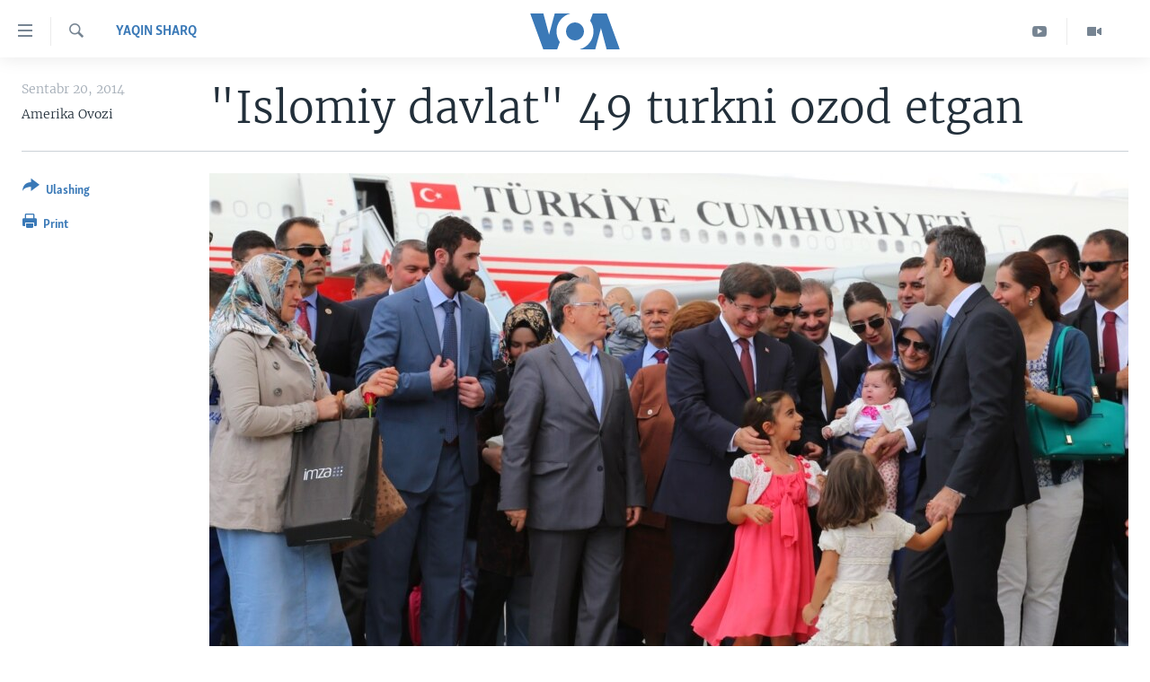

--- FILE ---
content_type: text/html; charset=utf-8
request_url: https://www.amerikaovozi.com/a/turkey-isis/2456704.html
body_size: 10055
content:

<!DOCTYPE html>
<html lang="uz" dir="ltr" class="no-js">
<head>
<link href="/Content/responsive/VOA/uz-Latn-UZ-VOA/VOA-uz-Latn-UZ-VOA.css?&amp;av=0.0.0.0&amp;cb=306" rel="stylesheet"/>
<script src="https://tags.amerikaovozi.com/voa-pangea/prod/utag.sync.js"></script> <script type='text/javascript' src='https://www.youtube.com/iframe_api' async></script>
<script type="text/javascript">
//a general 'js' detection, must be on top level in <head>, due to CSS performance
document.documentElement.className = "js";
var cacheBuster = "306";
var appBaseUrl = "/";
var imgEnhancerBreakpoints = [0, 144, 256, 408, 650, 1023, 1597];
var isLoggingEnabled = false;
var isPreviewPage = false;
var isLivePreviewPage = false;
if (!isPreviewPage) {
window.RFE = window.RFE || {};
window.RFE.cacheEnabledByParam = window.location.href.indexOf('nocache=1') === -1;
const url = new URL(window.location.href);
const params = new URLSearchParams(url.search);
// Remove the 'nocache' parameter
params.delete('nocache');
// Update the URL without the 'nocache' parameter
url.search = params.toString();
window.history.replaceState(null, '', url.toString());
} else {
window.addEventListener('load', function() {
const links = window.document.links;
for (let i = 0; i < links.length; i++) {
links[i].href = '#';
links[i].target = '_self';
}
})
}
var pwaEnabled = false;
var swCacheDisabled;
</script>
<meta charset="utf-8" />
<title>&quot;Islomiy davlat&quot; 49 turkni ozod etgan </title>
<meta name="description" content="Diplomatlar, askarlar va bolalardan iborat jamoani qutqarish uchun Turkiya ekstremistlarga pul berdimi? Bu noma’lum." />
<meta name="keywords" content="Yaqin Sharq, Iroq, amerika, obama, turkiya, suriya, islomiy davlat, isis" />
<meta name="viewport" content="width=device-width, initial-scale=1.0" />
<meta http-equiv="X-UA-Compatible" content="IE=edge" />
<meta name="robots" content="max-image-preview:large"><meta property="fb:pages" content="466059570136876" />
<meta name="msvalidate.01" content="3286EE554B6F672A6F2E608C02343C0E" /><meta name="yandex-verification" content="7a92ac0b91532968" />
<link href="https://www.amerikaovozi.com/a/turkey-isis/2456704.html" rel="canonical" />
<meta name="apple-mobile-web-app-title" content="VOA" />
<meta name="apple-mobile-web-app-status-bar-style" content="black" />
<meta name="apple-itunes-app" content="app-id=632618796, app-argument=//2456704.ltr" />
<meta content="&quot;Islomiy davlat&quot; 49 turkni ozod etgan " property="og:title" />
<meta content="Diplomatlar, askarlar va bolalardan iborat jamoani qutqarish uchun Turkiya ekstremistlarga pul berdimi? Bu noma’lum." property="og:description" />
<meta content="article" property="og:type" />
<meta content="https://www.amerikaovozi.com/a/turkey-isis/2456704.html" property="og:url" />
<meta content="Voice of America" property="og:site_name" />
<meta content="https://www.facebook.com/AmerikaOvozi" property="article:publisher" />
<meta content="https://gdb.voanews.com/ae135578-fb7b-4c0e-bf46-0c7d626907d3_cx0_cy12_cw0_w1200_h630.jpg" property="og:image" />
<meta content="1200" property="og:image:width" />
<meta content="630" property="og:image:height" />
<meta content="129410287613931" property="fb:app_id" />
<meta content="Amerika Ovozi" name="Author" />
<meta content="summary_large_image" name="twitter:card" />
<meta content="@AmerikaOvozi" name="twitter:site" />
<meta content="https://gdb.voanews.com/ae135578-fb7b-4c0e-bf46-0c7d626907d3_cx0_cy12_cw0_w1200_h630.jpg" name="twitter:image" />
<meta content="&quot;Islomiy davlat&quot; 49 turkni ozod etgan " name="twitter:title" />
<meta content="Diplomatlar, askarlar va bolalardan iborat jamoani qutqarish uchun Turkiya ekstremistlarga pul berdimi? Bu noma’lum." name="twitter:description" />
<link rel="amphtml" href="https://www.amerikaovozi.com/amp/turkey-isis/2456704.html" />
<script type="application/ld+json">{"articleSection":"Yaqin Sharq","isAccessibleForFree":true,"headline":"\u0022Islomiy davlat\u0022 49 turkni ozod etgan ","inLanguage":"uz-Latn-UZ-VOA","keywords":"Yaqin Sharq, Iroq, amerika, obama, turkiya, suriya, islomiy davlat, isis","author":{"@type":"Person","url":"https://www.amerikaovozi.com/author/amerika-ovozi/qk-ot","description":"\u0022Amerika Ovozi\u0022 - Vashingtonda asoslangan xalqaro teleradio, 45 tilda efirga chiqadi. O\u0027zbek tilidagi ko\u0027rsatuv va eshittirishlarda nafaqat xalqaro hayot balki siz yashayotgan jamiyatdagi muhim o\u0027zgarishlar va masalalar yoritiladi. O\u0027zbek xizmati AQSh poytaxtida olti kishilik tahririyatga va Markaziy Osiyo bo\u0027ylab jamoatchi muxbirlarga ega.","image":{"@type":"ImageObject","url":"https://gdb.voanews.com/45599b0a-12c5-4a0c-b19e-53633ba64cd8.png"},"name":"Amerika Ovozi"},"datePublished":"2014-09-20 17:14:45Z","dateModified":"2014-09-20 17:30:45Z","publisher":{"logo":{"width":512,"height":220,"@type":"ImageObject","url":"https://www.amerikaovozi.com/Content/responsive/VOA/uz-Latn-UZ-VOA/img/logo.png"},"@type":"NewsMediaOrganization","url":"https://www.amerikaovozi.com","sameAs":["https://www.facebook.com/amerikaovozi","https://twitter.com/AmerikaOvozi","https://www.youtube.com/c/AmerikaOvozi"],"name":"Amerika Ovozi","alternateName":""},"@context":"https://schema.org","@type":"NewsArticle","mainEntityOfPage":"https://www.amerikaovozi.com/a/turkey-isis/2456704.html","url":"https://www.amerikaovozi.com/a/turkey-isis/2456704.html","description":"Diplomatlar, askarlar va bolalardan iborat jamoani qutqarish uchun Turkiya ekstremistlarga pul berdimi? Bu noma’lum.","image":{"width":1080,"height":608,"@type":"ImageObject","url":"https://gdb.voanews.com/ae135578-fb7b-4c0e-bf46-0c7d626907d3_cx0_cy12_cw0_w1080_h608.jpg"},"name":"\u0022Islomiy davlat\u0022 49 turkni ozod etgan "}</script>
<script src="/Scripts/responsive/infographics.b?v=dVbZ-Cza7s4UoO3BqYSZdbxQZVF4BOLP5EfYDs4kqEo1&amp;av=0.0.0.0&amp;cb=306"></script>
<script src="/Scripts/responsive/loader.b?v=Q26XNwrL6vJYKjqFQRDnx01Lk2pi1mRsuLEaVKMsvpA1&amp;av=0.0.0.0&amp;cb=306"></script>
<link rel="icon" type="image/svg+xml" href="/Content/responsive/VOA/img/webApp/favicon.svg" />
<link rel="alternate icon" href="/Content/responsive/VOA/img/webApp/favicon.ico" />
<link rel="apple-touch-icon" sizes="152x152" href="/Content/responsive/VOA/img/webApp/ico-152x152.png" />
<link rel="apple-touch-icon" sizes="144x144" href="/Content/responsive/VOA/img/webApp/ico-144x144.png" />
<link rel="apple-touch-icon" sizes="114x114" href="/Content/responsive/VOA/img/webApp/ico-114x114.png" />
<link rel="apple-touch-icon" sizes="72x72" href="/Content/responsive/VOA/img/webApp/ico-72x72.png" />
<link rel="apple-touch-icon-precomposed" href="/Content/responsive/VOA/img/webApp/ico-57x57.png" />
<link rel="icon" sizes="192x192" href="/Content/responsive/VOA/img/webApp/ico-192x192.png" />
<link rel="icon" sizes="128x128" href="/Content/responsive/VOA/img/webApp/ico-128x128.png" />
<meta name="msapplication-TileColor" content="#ffffff" />
<meta name="msapplication-TileImage" content="/Content/responsive/VOA/img/webApp/ico-144x144.png" />
<link rel="alternate" type="application/rss+xml" title="VOA - Top Stories [RSS]" href="/api/" />
<link rel="sitemap" type="application/rss+xml" href="/sitemap.xml" />
</head>
<body class=" nav-no-loaded cc_theme pg-article print-lay-article js-category-to-nav nojs-images ">
<script type="text/javascript" >
var analyticsData = {url:"https://www.amerikaovozi.com/a/turkey-isis/2456704.html",property_id:"491",article_uid:"2456704",page_title:"\"Islomiy davlat\" 49 turkni ozod etgan ",page_type:"article",content_type:"article",subcontent_type:"article",last_modified:"2014-09-20 17:30:45Z",pub_datetime:"2014-09-20 17:14:45Z",pub_year:"2014",pub_month:"09",pub_day:"20",pub_hour:"17",pub_weekday:"Saturday",section:"yaqin sharq",english_section:"yaqin-sharq",byline:"Amerika Ovozi",categories:"yaqin-sharq",tags:"iroq;amerika;obama;turkiya;suriya;islomiy davlat;isis",domain:"www.amerikaovozi.com",language:"Uzbek",language_service:"VOA Uzbek",platform:"web",copied:"no",copied_article:"",copied_title:"",runs_js:"Yes",cms_release:"8.44.0.0.306",enviro_type:"prod",slug:"turkey-isis",entity:"VOA",short_language_service:"UZB",platform_short:"W",page_name:"\"Islomiy davlat\" 49 turkni ozod etgan "};
</script>
<noscript><iframe src="https://www.googletagmanager.com/ns.html?id=GTM-N8MP7P" height="0" width="0" style="display:none;visibility:hidden"></iframe></noscript><script type="text/javascript" data-cookiecategory="analytics">
var gtmEventObject = Object.assign({}, analyticsData, {event: 'page_meta_ready'});window.dataLayer = window.dataLayer || [];window.dataLayer.push(gtmEventObject);
if (top.location === self.location) { //if not inside of an IFrame
var renderGtm = "true";
if (renderGtm === "true") {
(function(w,d,s,l,i){w[l]=w[l]||[];w[l].push({'gtm.start':new Date().getTime(),event:'gtm.js'});var f=d.getElementsByTagName(s)[0],j=d.createElement(s),dl=l!='dataLayer'?'&l='+l:'';j.async=true;j.src='//www.googletagmanager.com/gtm.js?id='+i+dl;f.parentNode.insertBefore(j,f);})(window,document,'script','dataLayer','GTM-N8MP7P');
}
}
</script>
<!--Analytics tag js version start-->
<script type="text/javascript" data-cookiecategory="analytics">
var utag_data = Object.assign({}, analyticsData, {});
if(typeof(TealiumTagFrom)==='function' && typeof(TealiumTagSearchKeyword)==='function') {
var utag_from=TealiumTagFrom();var utag_searchKeyword=TealiumTagSearchKeyword();
if(utag_searchKeyword!=null && utag_searchKeyword!=='' && utag_data["search_keyword"]==null) utag_data["search_keyword"]=utag_searchKeyword;if(utag_from!=null && utag_from!=='') utag_data["from"]=TealiumTagFrom();}
if(window.top!== window.self&&utag_data.page_type==="snippet"){utag_data.page_type = 'iframe';}
try{if(window.top!==window.self&&window.self.location.hostname===window.top.location.hostname){utag_data.platform = 'self-embed';utag_data.platform_short = 'se';}}catch(e){if(window.top!==window.self&&window.self.location.search.includes("platformType=self-embed")){utag_data.platform = 'cross-promo';utag_data.platform_short = 'cp';}}
(function(a,b,c,d){ a="https://tags.amerikaovozi.com/voa-pangea/prod/utag.js"; b=document;c="script";d=b.createElement(c);d.src=a;d.type="text/java"+c;d.async=true; a=b.getElementsByTagName(c)[0];a.parentNode.insertBefore(d,a); })();
</script>
<!--Analytics tag js version end-->
<!-- Analytics tag management NoScript -->
<noscript>
<img style="position: absolute; border: none;" src="https://ssc.amerikaovozi.com/b/ss/bbgprod,bbgentityvoa/1/G.4--NS/2003639550?pageName=voa%3auzb%3aw%3aarticle%3a%22islomiy%20davlat%22%2049%20turkni%20ozod%20etgan%20&amp;c6=%22islomiy%20davlat%22%2049%20turkni%20ozod%20etgan%20&amp;v36=8.44.0.0.306&amp;v6=D=c6&amp;g=https%3a%2f%2fwww.amerikaovozi.com%2fa%2fturkey-isis%2f2456704.html&amp;c1=D=g&amp;v1=D=g&amp;events=event1,event52&amp;c16=voa%20uzbek&amp;v16=D=c16&amp;c5=yaqin-sharq&amp;v5=D=c5&amp;ch=yaqin%20sharq&amp;c15=uzbek&amp;v15=D=c15&amp;c4=article&amp;v4=D=c4&amp;c14=2456704&amp;v14=D=c14&amp;v20=no&amp;c17=web&amp;v17=D=c17&amp;mcorgid=518abc7455e462b97f000101%40adobeorg&amp;server=www.amerikaovozi.com&amp;pageType=D=c4&amp;ns=bbg&amp;v29=D=server&amp;v25=voa&amp;v30=491&amp;v105=D=User-Agent " alt="analytics" width="1" height="1" /></noscript>
<!-- End of Analytics tag management NoScript -->
<!--*** Accessibility links - For ScreenReaders only ***-->
<section>
<div class="sr-only">
<h2></h2>
<ul>
<li><a href="#content" data-disable-smooth-scroll="1">Bosh sahifaga boring</a></li>
<li><a href="#navigation" data-disable-smooth-scroll="1">Boshiga qayting</a></li>
<li><a href="#txtHeaderSearch" data-disable-smooth-scroll="1">Qidiruvga o&#39;ting</a></li>
</ul>
</div>
</section>
<div dir="ltr">
<div id="page">
<aside>
<div class="c-lightbox overlay-modal">
<div class="c-lightbox__intro">
<h2 class="c-lightbox__intro-title"></h2>
<button class="btn btn--rounded c-lightbox__btn c-lightbox__intro-next" title="Keyingi">
<span class="ico ico--rounded ico-chevron-forward"></span>
<span class="sr-only">Keyingi</span>
</button>
</div>
<div class="c-lightbox__nav">
<button class="btn btn--rounded c-lightbox__btn c-lightbox__btn--close" title="Yoping">
<span class="ico ico--rounded ico-close"></span>
<span class="sr-only">Yoping</span>
</button>
<button class="btn btn--rounded c-lightbox__btn c-lightbox__btn--prev" title="Oldingi">
<span class="ico ico--rounded ico-chevron-backward"></span>
<span class="sr-only">Oldingi</span>
</button>
<button class="btn btn--rounded c-lightbox__btn c-lightbox__btn--next" title="Keyingi">
<span class="ico ico--rounded ico-chevron-forward"></span>
<span class="sr-only">Keyingi</span>
</button>
</div>
<div class="c-lightbox__content-wrap">
<figure class="c-lightbox__content">
<span class="c-spinner c-spinner--lightbox">
<img src="/Content/responsive/img/player-spinner.png"
alt="Iltimos, kuting... "
title="Iltimos, kuting... " />
</span>
<div class="c-lightbox__img">
<div class="thumb">
<img src="" alt="" />
</div>
</div>
<figcaption>
<div class="c-lightbox__info c-lightbox__info--foot">
<span class="c-lightbox__counter"></span>
<span class="caption c-lightbox__caption"></span>
</div>
</figcaption>
</figure>
</div>
<div class="hidden">
<div class="content-advisory__box content-advisory__box--lightbox">
<span class="content-advisory__box-text">This image contains sensitive content which some people may find offensive or disturbing.</span>
<button class="btn btn--transparent content-advisory__box-btn m-t-md" value="text" type="button">
<span class="btn__text">
Click to reveal
</span>
</button>
</div>
</div>
</div>
<div class="print-dialogue">
<div class="container">
<h3 class="print-dialogue__title section-head">Print Options:</h3>
<div class="print-dialogue__opts">
<ul class="print-dialogue__opt-group">
<li class="form__group form__group--checkbox">
<input class="form__check " id="checkboxImages" name="checkboxImages" type="checkbox" checked="checked" />
<label for="checkboxImages" class="form__label m-t-md">Images</label>
</li>
<li class="form__group form__group--checkbox">
<input class="form__check " id="checkboxMultimedia" name="checkboxMultimedia" type="checkbox" checked="checked" />
<label for="checkboxMultimedia" class="form__label m-t-md">Multimedia</label>
</li>
</ul>
<ul class="print-dialogue__opt-group">
<li class="form__group form__group--checkbox">
<input class="form__check " id="checkboxEmbedded" name="checkboxEmbedded" type="checkbox" checked="checked" />
<label for="checkboxEmbedded" class="form__label m-t-md">Embedded Content</label>
</li>
<li class="form__group form__group--checkbox">
<input class="form__check " id="checkboxComments" name="checkboxComments" type="checkbox" />
<label for="checkboxComments" class="form__label m-t-md">Comments</label>
</li>
</ul>
</div>
<div class="print-dialogue__buttons">
<button class="btn btn--secondary close-button" type="button" title="Bekor qilish">
<span class="btn__text ">Bekor qilish</span>
</button>
<button class="btn btn-cust-print m-l-sm" type="button" title="Print">
<span class="btn__text ">Print</span>
</button>
</div>
</div>
</div>
<div class="ctc-message pos-fix">
<div class="ctc-message__inner">Link has been copied to clipboard</div>
</div>
</aside>
<div class="hdr-20 hdr-20--big">
<div class="hdr-20__inner">
<div class="hdr-20__max pos-rel">
<div class="hdr-20__side hdr-20__side--primary d-flex">
<label data-for="main-menu-ctrl" data-switcher-trigger="true" data-switch-target="main-menu-ctrl" class="burger hdr-trigger pos-rel trans-trigger" data-trans-evt="click" data-trans-id="menu">
<span class="ico ico-close hdr-trigger__ico hdr-trigger__ico--close burger__ico burger__ico--close"></span>
<span class="ico ico-menu hdr-trigger__ico hdr-trigger__ico--open burger__ico burger__ico--open"></span>
</label>
<div class="menu-pnl pos-fix trans-target" data-switch-target="main-menu-ctrl" data-trans-id="menu">
<div class="menu-pnl__inner">
<nav class="main-nav menu-pnl__item menu-pnl__item--first">
<ul class="main-nav__list accordeon" data-analytics-tales="false" data-promo-name="link" data-location-name="nav,secnav">
<li class="main-nav__item">
<a class="main-nav__item-name main-nav__item-name--link" href="http://m.amerikaovozi.com/" title="Bosh sahifa" >Bosh sahifa</a>
</li>
<li class="main-nav__item">
<a class="main-nav__item-name main-nav__item-name--link" href="/z/2114" title="Amerika" data-item-name="ameriika" >Amerika</a>
</li>
<li class="main-nav__item">
<a class="main-nav__item-name main-nav__item-name--link" href="/z/2100" title="Markaziy Osiyo" data-item-name="markaziy-osiyo" >Markaziy Osiyo</a>
</li>
<li class="main-nav__item">
<a class="main-nav__item-name main-nav__item-name--link" href="/z/2412" title="Xalqaro" data-item-name="xalqaro" >Xalqaro</a>
</li>
<li class="main-nav__item">
<a class="main-nav__item-name main-nav__item-name--link" href="/z/2392" title="Vatandoshlar" data-item-name="diaspora" >Vatandoshlar</a>
</li>
<li class="main-nav__item accordeon__item" data-switch-target="menu-item-1545">
<label class="main-nav__item-name main-nav__item-name--label accordeon__control-label" data-switcher-trigger="true" data-for="menu-item-1545">
Multimedia
<span class="ico ico-chevron-down main-nav__chev"></span>
</label>
<div class="main-nav__sub-list">
<a class="main-nav__item-name main-nav__item-name--link main-nav__item-name--sub" href="/z/2384" title="Amerika Manzaralari" data-item-name="amerika-manzaralari" >Amerika Manzaralari</a>
<a class="main-nav__item-name main-nav__item-name--link main-nav__item-name--sub" href="/z/4746" title="Xalqaro hayot" data-item-name="daily-news" >Xalqaro hayot</a>
<a class="main-nav__item-name main-nav__item-name--link main-nav__item-name--sub" href="/z/5053" title="Vashington choyxonasi" data-item-name="vashington-teahouse" >Vashington choyxonasi</a>
<a class="main-nav__item-name main-nav__item-name--link main-nav__item-name--sub" href="/z/5232" title="Mobil-salom!" data-item-name="mobil-salom" >Mobil-salom!</a>
<a class="main-nav__item-name main-nav__item-name--link main-nav__item-name--sub" href="/z/2095" title="Video" data-item-name="video-archive" >Video</a>
<a class="main-nav__item-name main-nav__item-name--link main-nav__item-name--sub" href="/z/2110" title="Xabarlar suratlarda" data-item-name="fotogalereya" >Xabarlar suratlarda</a>
</div>
</li>
<li class="main-nav__item accordeon__item" data-switch-target="menu-item-1544">
<label class="main-nav__item-name main-nav__item-name--label accordeon__control-label" data-switcher-trigger="true" data-for="menu-item-1544">
Ijtimoiy tarmoqlar
<span class="ico ico-chevron-down main-nav__chev"></span>
</label>
<div class="main-nav__sub-list">
<a class="main-nav__item-name main-nav__item-name--link main-nav__item-name--sub" href="https://www.facebook.com/amerikaovozi" title="Facebook" target="_blank" rel="noopener">Facebook</a>
<a class="main-nav__item-name main-nav__item-name--link main-nav__item-name--sub" href="https://www.youtube.com/user/AmerikaOvoziUZBEK" title="YouTube" target="_blank" rel="noopener">YouTube</a>
<a class="main-nav__item-name main-nav__item-name--link main-nav__item-name--sub" href="https://www.instagram.com/amerikaovozi" title="Instagram" >Instagram</a>
<a class="main-nav__item-name main-nav__item-name--link main-nav__item-name--sub" href="http://ok.ru/amerikaovoziuzbek" title="Odnoklassniki" target="_blank" rel="noopener">Odnoklassniki</a>
<a class="main-nav__item-name main-nav__item-name--link main-nav__item-name--sub" href="https://t.me/voauzbek" title="Telegram" >Telegram</a>
<a class="main-nav__item-name main-nav__item-name--link main-nav__item-name--sub" href="https://twitter.com/amerikaovozi" title="Twitter" target="_blank" rel="noopener">Twitter</a>
<a class="main-nav__item-name main-nav__item-name--link main-nav__item-name--sub" href="https://soundcloud.com/voa-uzbek" title="SoundCloud" target="_blank" rel="noopener">SoundCloud</a>
</div>
</li>
<li class="main-nav__item">
<a class="main-nav__item-name main-nav__item-name--link" href="/z/7458" title="Ingliz tili darslari" data-item-name="learn-english" >Ingliz tili darslari</a>
</li>
<li class="main-nav__item">
<a class="main-nav__item-name main-nav__item-name--link" href="https://editorials.voa.gov/z/6211" title="Editorial" target="_blank" rel="noopener">Editorial</a>
</li>
</ul>
</nav>
<div class="menu-pnl__item">
<a href="https://learningenglish.voanews.com/" class="menu-pnl__item-link" alt="Learning English">Learning English</a>
</div>
<div class="menu-pnl__item menu-pnl__item--social">
<h5 class="menu-pnl__sub-head"></h5>
<a href="https://www.facebook.com/amerikaovozi" title="Facebook sahifamiz" data-analytics-text="follow_on_facebook" class="btn btn--rounded btn--social-inverted menu-pnl__btn js-social-btn btn-facebook" target="_blank" rel="noopener">
<span class="ico ico-facebook-alt ico--rounded"></span>
</a>
<a href="https://www.youtube.com/c/AmerikaOvozi" title="YouTube sahifamiz" data-analytics-text="follow_on_youtube" class="btn btn--rounded btn--social-inverted menu-pnl__btn js-social-btn btn-youtube" target="_blank" rel="noopener">
<span class="ico ico-youtube ico--rounded"></span>
</a>
<a href="https://www.instagram.com/amerikaovozi" title="Follow us on Instagram" data-analytics-text="follow_on_instagram" class="btn btn--rounded btn--social-inverted menu-pnl__btn js-social-btn btn-instagram" target="_blank" rel="noopener">
<span class="ico ico-instagram ico--rounded"></span>
</a>
<a href="https://t.me/voauzbek" title="Telegram kanaliga qo&#39;shiling" data-analytics-text="follow_on_telegram" class="btn btn--rounded btn--social-inverted menu-pnl__btn js-social-btn btn-telegram" target="_blank" rel="noopener">
<span class="ico ico-telegram ico--rounded"></span>
</a>
<a href="https://twitter.com/AmerikaOvozi" title="Twitter sahifamiz" data-analytics-text="follow_on_twitter" class="btn btn--rounded btn--social-inverted menu-pnl__btn js-social-btn btn-twitter" target="_blank" rel="noopener">
<span class="ico ico-twitter ico--rounded"></span>
</a>
</div>
<div class="menu-pnl__item">
<a href="/navigation/allsites" class="menu-pnl__item-link">
<span class="ico ico-languages "></span>
VOA
</a>
</div>
</div>
</div>
<label data-for="top-search-ctrl" data-switcher-trigger="true" data-switch-target="top-search-ctrl" class="top-srch-trigger hdr-trigger">
<span class="ico ico-close hdr-trigger__ico hdr-trigger__ico--close top-srch-trigger__ico top-srch-trigger__ico--close"></span>
<span class="ico ico-search hdr-trigger__ico hdr-trigger__ico--open top-srch-trigger__ico top-srch-trigger__ico--open"></span>
</label>
<div class="srch-top srch-top--in-header" data-switch-target="top-search-ctrl">
<div class="container">
<form action="/s" class="srch-top__form srch-top__form--in-header" id="form-topSearchHeader" method="get" role="search"><label for="txtHeaderSearch" class="sr-only">Qidiruv</label>
<input type="text" id="txtHeaderSearch" name="k" placeholder="Qidiruv " accesskey="s" value="" class="srch-top__input analyticstag-event" onkeydown="if (event.keyCode === 13) { FireAnalyticsTagEventOnSearch('search', $dom.get('#txtHeaderSearch')[0].value) }" />
<button title="Qidiruv" type="submit" class="btn btn--top-srch analyticstag-event" onclick="FireAnalyticsTagEventOnSearch('search', $dom.get('#txtHeaderSearch')[0].value) ">
<span class="ico ico-search"></span>
</button></form>
</div>
</div>
<a href="/" class="main-logo-link">
<img src="/Content/responsive/VOA/uz-Latn-UZ-VOA/img/logo-compact.svg" class="main-logo main-logo--comp" alt="site logo">
<img src="/Content/responsive/VOA/uz-Latn-UZ-VOA/img/logo.svg" class="main-logo main-logo--big" alt="site logo">
</a>
</div>
<div class="hdr-20__side hdr-20__side--secondary d-flex">
<a href="/z/2095" title="Video" class="hdr-20__secondary-item" data-item-name="video">
<span class="ico ico-video hdr-20__secondary-icon"></span>
</a>
<a href="https://www.youtube.com/c/AmerikaOvozi" title="YouTube" class="hdr-20__secondary-item" data-item-name="custom1">
<span class="ico-custom ico-custom--1 hdr-20__secondary-icon"></span>
</a>
<a href="/s" title="Qidiruv" class="hdr-20__secondary-item hdr-20__secondary-item--search" data-item-name="search">
<span class="ico ico-search hdr-20__secondary-icon hdr-20__secondary-icon--search"></span>
</a>
<div class="srch-bottom">
<form action="/s" class="srch-bottom__form d-flex" id="form-bottomSearch" method="get" role="search"><label for="txtSearch" class="sr-only">Qidiruv</label>
<input type="search" id="txtSearch" name="k" placeholder="Qidiruv " accesskey="s" value="" class="srch-bottom__input analyticstag-event" onkeydown="if (event.keyCode === 13) { FireAnalyticsTagEventOnSearch('search', $dom.get('#txtSearch')[0].value) }" />
<button title="Qidiruv" type="submit" class="btn btn--bottom-srch analyticstag-event" onclick="FireAnalyticsTagEventOnSearch('search', $dom.get('#txtSearch')[0].value) ">
<span class="ico ico-search"></span>
</button></form>
</div>
</div>
<img src="/Content/responsive/VOA/uz-Latn-UZ-VOA/img/logo-print.gif" class="logo-print" alt="site logo">
<img src="/Content/responsive/VOA/uz-Latn-UZ-VOA/img/logo-print_color.png" class="logo-print logo-print--color" alt="site logo">
</div>
</div>
</div>
<script>
if (document.body.className.indexOf('pg-home') > -1) {
var nav2In = document.querySelector('.hdr-20__inner');
var nav2Sec = document.querySelector('.hdr-20__side--secondary');
var secStyle = window.getComputedStyle(nav2Sec);
if (nav2In && window.pageYOffset < 150 && secStyle['position'] !== 'fixed') {
nav2In.classList.add('hdr-20__inner--big')
}
}
</script>
<div class="c-hlights c-hlights--breaking c-hlights--no-item" data-hlight-display="mobile,desktop">
<div class="c-hlights__wrap container p-0">
<div class="c-hlights__nav">
<a role="button" href="#" title="Oldingi">
<span class="ico ico-chevron-backward m-0"></span>
<span class="sr-only">Oldingi</span>
</a>
<a role="button" href="#" title="Keyingi">
<span class="ico ico-chevron-forward m-0"></span>
<span class="sr-only">Keyingi</span>
</a>
</div>
<span class="c-hlights__label">
<span class="">Breaking News</span>
<span class="switcher-trigger">
<label data-for="more-less-1" data-switcher-trigger="true" class="switcher-trigger__label switcher-trigger__label--more p-b-0" title="To&#39;liq holda ko&#39;ring">
<span class="ico ico-chevron-down"></span>
</label>
<label data-for="more-less-1" data-switcher-trigger="true" class="switcher-trigger__label switcher-trigger__label--less p-b-0" title="Show less">
<span class="ico ico-chevron-up"></span>
</label>
</span>
</span>
<ul class="c-hlights__items switcher-target" data-switch-target="more-less-1">
</ul>
</div>
</div> <div id="content">
<main class="container">
<div class="hdr-container">
<div class="row">
<div class="col-category col-xs-12 col-md-2 pull-left"> <div class="category js-category">
<a class="" href="/z/2109">Yaqin Sharq</a> </div>
</div><div class="col-title col-xs-12 col-md-10 pull-right"> <h1 class="title pg-title">
&quot;Islomiy davlat&quot; 49 turkni ozod etgan
</h1>
</div><div class="col-publishing-details col-xs-12 col-sm-12 col-md-2 pull-left"> <div class="publishing-details ">
<div class="published">
<span class="date" >
<time pubdate="pubdate" datetime="2014-09-20T22:14:45+05:00">
Sentabr 20, 2014
</time>
</span>
</div>
<div class="links">
<ul class="links__list links__list--column">
<li class="links__item">
Amerika Ovozi
</li>
</ul>
</div>
</div>
</div><div class="col-lg-12 separator"> <div class="separator">
<hr class="title-line" />
</div>
</div><div class="col-multimedia col-xs-12 col-md-10 pull-right"> <div class="cover-media">
<figure class="media-image js-media-expand">
<div class="img-wrap">
<div class="thumb thumb16_9">
<img src="https://gdb.voanews.com/ae135578-fb7b-4c0e-bf46-0c7d626907d3_cx0_cy12_cw0_w250_r1_s.jpg" alt="Turkiya Bosh vaziri Ahmet Dovuto&#39;g&#39;li Anqarada sobiq mahbuslar bilan, 20-sentabr, 2014 " />
</div>
</div>
<figcaption>
<span class="caption">Turkiya Bosh vaziri Ahmet Dovuto&#39;g&#39;li Anqarada sobiq mahbuslar bilan, 20-sentabr, 2014 </span>
</figcaption>
</figure>
</div>
</div><div class="col-xs-12 col-md-2 pull-left article-share pos-rel"> <div class="share--box">
<div class="sticky-share-container" style="display:none">
<div class="container">
<a href="https://www.amerikaovozi.com" id="logo-sticky-share">&nbsp;</a>
<div class="pg-title pg-title--sticky-share">
&quot;Islomiy davlat&quot; 49 turkni ozod etgan
</div>
<div class="sticked-nav-actions">
<!--This part is for sticky navigation display-->
<p class="buttons link-content-sharing p-0 ">
<button class="btn btn--link btn-content-sharing p-t-0 " id="btnContentSharing" value="text" role="Button" type="" title="Ulashish uchun boshqa imkoniyatlar">
<span class="ico ico-share ico--l"></span>
<span class="btn__text ">
Ulashing
</span>
</button>
</p>
<aside class="content-sharing js-content-sharing js-content-sharing--apply-sticky content-sharing--sticky"
role="complementary"
data-share-url="https://www.amerikaovozi.com/a/turkey-isis/2456704.html" data-share-title="&quot;Islomiy davlat&quot; 49 turkni ozod etgan " data-share-text="Diplomatlar, askarlar va bolalardan iborat jamoani qutqarish uchun Turkiya ekstremistlarga pul berdimi? Bu noma’lum.">
<div class="content-sharing__popover">
<h6 class="content-sharing__title">Ulashing</h6>
<button href="#close" id="btnCloseSharing" class="btn btn--text-like content-sharing__close-btn">
<span class="ico ico-close ico--l"></span>
</button>
<ul class="content-sharing__list">
<li class="content-sharing__item">
<div class="ctc ">
<input type="text" class="ctc__input" readonly="readonly">
<a href="" js-href="https://www.amerikaovozi.com/a/turkey-isis/2456704.html" class="content-sharing__link ctc__button">
<span class="ico ico-copy-link ico--rounded ico--s"></span>
<span class="content-sharing__link-text">Copy link</span>
</a>
</div>
</li>
<li class="content-sharing__item">
<a href="https://facebook.com/sharer.php?u=https%3a%2f%2fwww.amerikaovozi.com%2fa%2fturkey-isis%2f2456704.html"
data-analytics-text="share_on_facebook"
title="Facebook" target="_blank"
class="content-sharing__link js-social-btn">
<span class="ico ico-facebook ico--rounded ico--s"></span>
<span class="content-sharing__link-text">Facebook</span>
</a>
</li>
<li class="content-sharing__item">
<a href="https://twitter.com/share?url=https%3a%2f%2fwww.amerikaovozi.com%2fa%2fturkey-isis%2f2456704.html&amp;text=%22Islomiy+davlat%22+49+turkni+ozod+etgan+"
data-analytics-text="share_on_twitter"
title="Twitter" target="_blank"
class="content-sharing__link js-social-btn">
<span class="ico ico-twitter ico--rounded ico--s"></span>
<span class="content-sharing__link-text">Twitter</span>
</a>
</li>
<li class="content-sharing__item">
<a href="https://telegram.me/share/url?url=https%3a%2f%2fwww.amerikaovozi.com%2fa%2fturkey-isis%2f2456704.html"
data-analytics-text="share_on_telegram"
title="Telegram" target="_blank"
class="content-sharing__link js-social-btn">
<span class="ico ico-telegram ico--rounded ico--s"></span>
<span class="content-sharing__link-text">Telegram</span>
</a>
</li>
<li class="content-sharing__item">
<a href="mailto:?body=https%3a%2f%2fwww.amerikaovozi.com%2fa%2fturkey-isis%2f2456704.html&amp;subject=&quot;Islomiy davlat&quot; 49 turkni ozod etgan "
title="Email"
class="content-sharing__link ">
<span class="ico ico-email ico--rounded ico--s"></span>
<span class="content-sharing__link-text">Email</span>
</a>
</li>
</ul>
</div>
</aside>
</div>
</div>
</div>
<div class="links">
<p class="buttons link-content-sharing p-0 ">
<button class="btn btn--link btn-content-sharing p-t-0 " id="btnContentSharing" value="text" role="Button" type="" title="Ulashish uchun boshqa imkoniyatlar">
<span class="ico ico-share ico--l"></span>
<span class="btn__text ">
Ulashing
</span>
</button>
</p>
<aside class="content-sharing js-content-sharing " role="complementary"
data-share-url="https://www.amerikaovozi.com/a/turkey-isis/2456704.html" data-share-title="&quot;Islomiy davlat&quot; 49 turkni ozod etgan " data-share-text="Diplomatlar, askarlar va bolalardan iborat jamoani qutqarish uchun Turkiya ekstremistlarga pul berdimi? Bu noma’lum.">
<div class="content-sharing__popover">
<h6 class="content-sharing__title">Ulashing</h6>
<button href="#close" id="btnCloseSharing" class="btn btn--text-like content-sharing__close-btn">
<span class="ico ico-close ico--l"></span>
</button>
<ul class="content-sharing__list">
<li class="content-sharing__item">
<div class="ctc ">
<input type="text" class="ctc__input" readonly="readonly">
<a href="" js-href="https://www.amerikaovozi.com/a/turkey-isis/2456704.html" class="content-sharing__link ctc__button">
<span class="ico ico-copy-link ico--rounded ico--l"></span>
<span class="content-sharing__link-text">Copy link</span>
</a>
</div>
</li>
<li class="content-sharing__item">
<a href="https://facebook.com/sharer.php?u=https%3a%2f%2fwww.amerikaovozi.com%2fa%2fturkey-isis%2f2456704.html"
data-analytics-text="share_on_facebook"
title="Facebook" target="_blank"
class="content-sharing__link js-social-btn">
<span class="ico ico-facebook ico--rounded ico--l"></span>
<span class="content-sharing__link-text">Facebook</span>
</a>
</li>
<li class="content-sharing__item">
<a href="https://twitter.com/share?url=https%3a%2f%2fwww.amerikaovozi.com%2fa%2fturkey-isis%2f2456704.html&amp;text=%22Islomiy+davlat%22+49+turkni+ozod+etgan+"
data-analytics-text="share_on_twitter"
title="Twitter" target="_blank"
class="content-sharing__link js-social-btn">
<span class="ico ico-twitter ico--rounded ico--l"></span>
<span class="content-sharing__link-text">Twitter</span>
</a>
</li>
<li class="content-sharing__item">
<a href="https://telegram.me/share/url?url=https%3a%2f%2fwww.amerikaovozi.com%2fa%2fturkey-isis%2f2456704.html"
data-analytics-text="share_on_telegram"
title="Telegram" target="_blank"
class="content-sharing__link js-social-btn">
<span class="ico ico-telegram ico--rounded ico--l"></span>
<span class="content-sharing__link-text">Telegram</span>
</a>
</li>
<li class="content-sharing__item">
<a href="mailto:?body=https%3a%2f%2fwww.amerikaovozi.com%2fa%2fturkey-isis%2f2456704.html&amp;subject=&quot;Islomiy davlat&quot; 49 turkni ozod etgan "
title="Email"
class="content-sharing__link ">
<span class="ico ico-email ico--rounded ico--l"></span>
<span class="content-sharing__link-text">Email</span>
</a>
</li>
</ul>
</div>
</aside>
<p class="link-print visible-md visible-lg buttons p-0">
<button class="btn btn--link btn-print p-t-0" onclick="if (typeof FireAnalyticsTagEvent === 'function') {FireAnalyticsTagEvent({ on_page_event: 'print_story' });}return false" title="(CTRL+P)">
<span class="ico ico-print"></span>
<span class="btn__text">Print</span>
</button>
</p>
</div>
</div>
</div>
</div>
</div>
<div class="body-container">
<div class="row">
<div class="col-xs-12 col-sm-12 col-md-10 col-lg-10 pull-right">
<div class="row">
<div class="col-xs-12 col-sm-12 col-md-8 col-lg-8 pull-left bottom-offset content-offset">
<div id="article-content" class="content-floated-wrap fb-quotable">
<div class="wsw">
<p><strong>Turkiyada inson huquqlari tashkilotlari kuzatishicha, 300 dan ortiq kurd Suriyaga kirib, elatdoshlarini “Islomiy jihod” changalidan himoya qilish maqsadida, jangari guruhlar safiga qo’shilmoqda. </strong></p>
<p>Bu guruhlar esa nafaqat “Islomiy jihod” balki Bashar al-Assad hukumatiga qarshi kurashmoqda. Aholi tashlab chiqib ketgan hududlar hozir “Islomiy davlat” qo’lida.</p>
<p>Iyun oyida bu tizim 49 turkni garovga olgan edi. Bugun ular qo’yib yuborilgan va vataniga qaytgan.</p>
<p>Diplomatlar, askarlar va bolalardan iborat jamoani qutqarish uchun Turkiya ekstremistlarga pul berdimi? Bu noma’lum.</p>
<p>Bosh vazir Ahmet Dovuto’g’li deydiki, ularning ozod etilishi - turk razvedkasi mahsuli.</p>
<p>Turkiya hozircha AQSh boshchiligidagi xalqaro koalitsiyaga, “Islomiy davlat” ga qarshi strategiya asosida kurashishga tayyor davlatlar qatoriga qo’shilmagan.</p>
</div>
<ul>
<li>
<div class="c-author c-author--hlight">
<div class="media-block">
<div class="img-wrap img-wrap--xs img-wrap--float img-wrap--t-spac">
<div class="thumb thumb1_1 rounded">
<noscript class="nojs-img">
<img src="https://gdb.voanews.com/45599b0a-12c5-4a0c-b19e-53633ba64cd8_w100_r5.png" alt="16x9 Image" class="avatar" />
</noscript>
<img alt="16x9 Image" class="avatar" data-src="https://gdb.voanews.com/45599b0a-12c5-4a0c-b19e-53633ba64cd8_w66_r5.png" src="" />
</div>
</div>
<div class="c-author__content">
<h4 class="media-block__title media-block__title--author">
<span title="Amerika Ovozi (author)">Amerika Ovozi</span>
</h4>
<div class="wsw c-author__wsw">
<p>&quot;Amerika Ovozi&quot; - Vashingtonda asoslangan xalqaro teleradio, 45 tilda efirga chiqadi. O&#39;zbek tilidagi ko&#39;rsatuv va eshittirishlarda nafaqat xalqaro hayot balki siz yashayotgan jamiyatdagi muhim o&#39;zgarishlar va masalalar yoritiladi. O&#39;zbek xizmati AQSh poytaxtida olti kishilik tahririyatga va Markaziy Osiyo bo&#39;ylab jamoatchi muxbirlarga ega.</p>
</div>
<div class="c-author__btns m-t-md">
<a class="btn btn-facebook btn--social" href="https://facebook.com/voa.uzbek" title="Yoqdi">
<span class="ico ico-facebook"></span>
<span class="btn__text">Yoqdi</span>
</a>
<a class="btn btn-twitter btn--social" href="https://twitter.com/@AmerikaOvozi" title="Davramizga qo&#39;shiling">
<span class="ico ico-twitter"></span>
<span class="btn__text">Davramizga qo&#39;shiling</span>
</a>
<a class="btn btn-rss btn--social" href="/api/aqk-otl-vomx-tpeipqiq" title="Obuna bo&#39;ling">
<span class="ico ico-rss"></span>
<span class="btn__text">Obuna bo&#39;ling</span>
</a>
</div>
</div>
</div>
</div>
</li>
</ul>
</div>
</div>
<div class="col-xs-12 col-sm-12 col-md-4 col-lg-4 pull-left design-top-offset"> <div class="media-block-wrap">
<h2 class="section-head">Shu mavzuda</h2>
<div class="row">
<ul>
<li class="col-xs-12 col-sm-6 col-md-12 col-lg-12 mb-grid">
<div class="media-block ">
<a href="/a/2432835.html" class="img-wrap img-wrap--t-spac img-wrap--size-4 img-wrap--float" title="&quot;Islomiy davlat&quot; va Amerika/ US-Terrorism">
<div class="thumb thumb16_9">
<noscript class="nojs-img">
<img src="https://gdb.voanews.com/34b53f36-6a32-460c-a5d7-be2eb89c3d32_tv_w100_r1.jpg" alt="16x9 Image" />
</noscript>
<img data-src="https://gdb.voanews.com/34b53f36-6a32-460c-a5d7-be2eb89c3d32_tv_w33_r1.jpg" src="" alt="16x9 Image" class=""/>
</div>
<span class="ico ico-video ico--media-type"></span>
</a>
<div class="media-block__content media-block__content--h">
<a href="/a/2432835.html">
<h4 class="media-block__title media-block__title--size-4" title="&quot;Islomiy davlat&quot; va Amerika/ US-Terrorism">
&quot;Islomiy davlat&quot; va Amerika/ US-Terrorism
</h4>
</a>
</div>
</div>
</li>
<li class="col-xs-12 col-sm-6 col-md-12 col-lg-12 mb-grid">
<div class="media-block ">
<a href="/a/2425233.html" class="img-wrap img-wrap--t-spac img-wrap--size-4 img-wrap--float" title="Obama: qonxo&#39;r &quot;Islomiy davlat&quot; islomni aks ettirmaydi">
<div class="thumb thumb16_9">
<noscript class="nojs-img">
<img src="https://gdb.voanews.com/87dd58fe-813c-4e59-8673-0c7f6fd109ed_tv_w100_r1.jpg" alt="16x9 Image" />
</noscript>
<img data-src="https://gdb.voanews.com/87dd58fe-813c-4e59-8673-0c7f6fd109ed_tv_w33_r1.jpg" src="" alt="16x9 Image" class=""/>
</div>
<span class="ico ico-video ico--media-type"></span>
</a>
<div class="media-block__content media-block__content--h">
<a href="/a/2425233.html">
<h4 class="media-block__title media-block__title--size-4" title="Obama: qonxo&#39;r &quot;Islomiy davlat&quot; islomni aks ettirmaydi">
Obama: qonxo&#39;r &quot;Islomiy davlat&quot; islomni aks ettirmaydi
</h4>
</a>
</div>
</div>
</li>
<li class="col-xs-12 col-sm-6 col-md-12 col-lg-12 mb-grid">
<div class="media-block ">
<a href="/a/2440499.html" class="img-wrap img-wrap--t-spac img-wrap--size-4 img-wrap--float" title="&quot;Islomiy davlat&quot; moliya va kuchni qayerdan olmoqda? The rise of ISIS">
<div class="thumb thumb16_9">
<noscript class="nojs-img">
<img src="https://gdb.voanews.com/da6ec1f8-223c-4548-b5e3-61fd446a5830_tv_w100_r1.jpg" alt="16x9 Image" />
</noscript>
<img data-src="https://gdb.voanews.com/da6ec1f8-223c-4548-b5e3-61fd446a5830_tv_w33_r1.jpg" src="" alt="16x9 Image" class=""/>
</div>
<span class="ico ico-video ico--media-type"></span>
</a>
<div class="media-block__content media-block__content--h">
<a href="/a/2440499.html">
<h4 class="media-block__title media-block__title--size-4" title="&quot;Islomiy davlat&quot; moliya va kuchni qayerdan olmoqda? The rise of ISIS">
&quot;Islomiy davlat&quot; moliya va kuchni qayerdan olmoqda? The rise of ISIS
</h4>
</a>
</div>
</div>
</li>
<li class="col-xs-12 col-sm-6 col-md-12 col-lg-12 mb-grid">
<div class="media-block ">
<a href="/a/us-syria-isis/2422931.html" class="img-wrap img-wrap--t-spac img-wrap--size-4 img-wrap--float" title="Islomiy jangarilar Suriyaga chekinishi mumkin">
<div class="thumb thumb16_9">
<noscript class="nojs-img">
<img src="https://gdb.voanews.com/4cf55c79-3160-4e1e-92d4-0a14c676947d_tv_w100_r1.jpg" alt="16x9 Image" />
</noscript>
<img data-src="https://gdb.voanews.com/4cf55c79-3160-4e1e-92d4-0a14c676947d_tv_w33_r1.jpg" src="" alt="16x9 Image" class=""/>
</div>
<span class="ico ico-video ico--media-type"></span>
</a>
<div class="media-block__content media-block__content--h">
<a href="/a/us-syria-isis/2422931.html">
<h4 class="media-block__title media-block__title--size-4" title="Islomiy jangarilar Suriyaga chekinishi mumkin">
Islomiy jangarilar Suriyaga chekinishi mumkin
</h4>
</a>
</div>
</div>
</li>
</ul>
</div>
</div>
</div>
</div>
</div>
</div>
</div>
</main>
</div>
<footer role="contentinfo">
<div id="foot" class="foot">
<div class="container">
<div class="foot-nav collapsed" id="foot-nav">
<div class="menu">
<ul class="items">
<li class="socials block-socials">
<div class="inner">
<ul class="subitems follow">
<li>
<a href="https://www.facebook.com/amerikaovozi" title="Facebook sahifamiz" data-analytics-text="follow_on_facebook" class="btn btn--rounded js-social-btn btn-facebook" target="_blank" rel="noopener">
<span class="ico ico-facebook-alt ico--rounded"></span>
</a>
</li>
<li>
<a href="https://twitter.com/AmerikaOvozi" title="Twitter sahifamiz" data-analytics-text="follow_on_twitter" class="btn btn--rounded js-social-btn btn-twitter" target="_blank" rel="noopener">
<span class="ico ico-twitter ico--rounded"></span>
</a>
</li>
<li>
<a href="https://www.youtube.com/c/AmerikaOvozi" title="YouTube sahifamiz" data-analytics-text="follow_on_youtube" class="btn btn--rounded js-social-btn btn-youtube" target="_blank" rel="noopener">
<span class="ico ico-youtube ico--rounded"></span>
</a>
</li>
<li>
<a href="/rssfeeds" title="RSS" data-analytics-text="follow_on_rss" class="btn btn--rounded js-social-btn btn-rss" >
<span class="ico ico-rss ico--rounded"></span>
</a>
</li>
<li>
<a href="/podcasts" title="Podcast" data-analytics-text="follow_on_podcast" class="btn btn--rounded js-social-btn btn-podcast" >
<span class="ico ico-podcast ico--rounded"></span>
</a>
</li>
<li>
<a href="/subscribe.html" title="Subscribe" data-analytics-text="follow_on_subscribe" class="btn btn--rounded js-social-btn btn-email" >
<span class="ico ico-email ico--rounded"></span>
</a>
</li>
</ul>
</div>
</li>
<li class="block-primary collapsed collapsible item">
<span class="handler">
Bo&#39;limlar
<span title="close tab" class="ico ico-chevron-up"></span>
<span title="open tab" class="ico ico-chevron-down"></span>
<span title="add" class="ico ico-plus"></span>
<span title="remove" class="ico ico-minus"></span>
</span>
<div class="inner">
<ul class="subitems">
<li class="subitem">
<a class="handler" href="/z/2391" title="AQSh-Markaziy Osiyo" >AQSh-Markaziy Osiyo</a>
</li>
<li class="subitem">
<a class="handler" href="/z/7147" title="Afg&#39;oniston" >Afg&#39;oniston</a>
</li>
<li class="subitem">
<a class="handler" href="/z/2109" title="Yaqin Sharq" >Yaqin Sharq</a>
</li>
<li class="subitem">
<a class="handler" href="/z/2101" title="Iqtisodiyot" >Iqtisodiyot</a>
</li>
<li class="subitem">
<a class="handler" href="/z/2107" title="Huquq va qonun" >Huquq va qonun</a>
</li>
<li class="subitem">
<a class="handler" href="/z/2108" title="Matbuot" >Matbuot</a>
</li>
<li class="subitem">
<a class="handler" href="/z/2106" title="Salomatlik" >Salomatlik</a>
</li>
<li class="subitem">
<a class="handler" href="/z/2104" title="Ilm-fan" >Ilm-fan</a>
</li>
<li class="subitem">
<a class="handler" href="/z/2099" title="Madaniyat" >Madaniyat</a>
</li>
</ul>
</div>
</li>
<li class="block-primary collapsed collapsible item">
<span class="handler">
Multimedia
<span title="close tab" class="ico ico-chevron-up"></span>
<span title="open tab" class="ico ico-chevron-down"></span>
<span title="add" class="ico ico-plus"></span>
<span title="remove" class="ico ico-minus"></span>
</span>
<div class="inner">
<ul class="subitems">
<li class="subitem">
<a class="handler" href="/z/2384" title="Amerika Manzaralari" >Amerika Manzaralari</a>
</li>
<li class="subitem">
<a class="handler" href="/z/2095" title="Video" >Video</a>
</li>
<li class="subitem">
<a class="handler" href="/z/4746" title="Xalqaro hayot" >Xalqaro hayot</a>
</li>
<li class="subitem">
<a class="handler" href="/z/5053" title="Vashington choyxonasi" >Vashington choyxonasi</a>
</li>
<li class="subitem">
<a class="handler" href="/z/2110" title="Xabarlar suratlarda" >Xabarlar suratlarda</a>
</li>
<li class="subitem">
<a class="handler" href="/z/5232" title="Mobil-salom!" >Mobil-salom!</a>
</li>
<li class="subitem">
<a class="handler" href="/z/5367" title="Transcripts" >Transcripts</a>
</li>
</ul>
</div>
</li>
<li class="block-secondary collapsed collapsible item">
<span class="handler">
Xizmatlar
<span title="close tab" class="ico ico-chevron-up"></span>
<span title="open tab" class="ico ico-chevron-down"></span>
<span title="add" class="ico ico-plus"></span>
<span title="remove" class="ico ico-minus"></span>
</span>
<div class="inner">
<ul class="subitems">
<li class="subitem">
<a class="handler" href="http://m.amerikaovozi.com/p/5656.html" title="VOA App" >VOA App</a>
</li>
<li class="subitem">
<a class="handler" href="http://m.amerikaovozi.com/rss.html?tab=Podcast" title="Podcast" >Podcast</a>
</li>
<li class="subitem">
<a class="handler" href="http://m.amerikaovozi.com/rss.html?tab=Rss" title="RSS" >RSS</a>
</li>
<li class="subitem">
<a class="handler" href="http://m.amerikaovozi.com/subscribe.html" title="Xabarnoma" >Xabarnoma</a>
</li>
<li class="subitem">
<a class="handler" href="http://m.amerikaovozi.com/p/5654.html" title="Psiphon" >Psiphon</a>
</li>
<li class="subitem">
<a class="handler" href="http://m.amerikaovozi.com/p/5655.html" title="VOA Mobile Streamer" >VOA Mobile Streamer</a>
</li>
</ul>
</div>
</li>
<li class="block-secondary collapsed collapsible item">
<span class="handler">
Biz haqimizda
<span title="close tab" class="ico ico-chevron-up"></span>
<span title="open tab" class="ico ico-chevron-down"></span>
<span title="add" class="ico ico-plus"></span>
<span title="remove" class="ico ico-minus"></span>
</span>
<div class="inner">
<ul class="subitems">
<li class="subitem">
<a class="handler" href="http://m.amerikaovozi.com/p/3779.html" title="Biz haqimizda" >Biz haqimizda</a>
</li>
<li class="subitem">
<a class="handler" href="http://m.amerikaovozi.com/p/5648.html" title="Xodimlar" >Xodimlar</a>
</li>
<li class="subitem">
<a class="handler" href="http://m.amerikaovozi.com/p/3777.html" title="Aloqa uchun" >Aloqa uchun</a>
</li>
<li class="subitem">
<a class="handler" href="http://m.amerikaovozi.com/p/5650.html" title="Arxiv" >Arxiv</a>
</li>
<li class="subitem">
<a class="handler" href="http://m.amerikaovozi.com/a/voa-uzbek-satellite-info-99242154/847497.html" title="Bizni qanday topasiz?" >Bizni qanday topasiz?</a>
</li>
<li class="subitem">
<a class="handler" href="/p/7280.html" title="Foydalanish imkoniyati" >Foydalanish imkoniyati</a>
</li>
<li class="subitem">
<a class="handler" href="https://www.amerikaovozi.com/p/4366.html" title="Foydalanish qoidalari va maxfiylik eslatmasi" >Foydalanish qoidalari va maxfiylik eslatmasi</a>
</li>
</ul>
</div>
</li>
</ul>
</div>
</div>
<div class="foot__item foot__item--copyrights">
<p class="copyright"></p>
</div>
</div>
</div>
</footer> </div>
</div>
<script defer src="/Scripts/responsive/serviceWorkerInstall.js?cb=306"></script>
<script type="text/javascript">
// opera mini - disable ico font
if (navigator.userAgent.match(/Opera Mini/i)) {
document.getElementsByTagName("body")[0].className += " can-not-ff";
}
// mobile browsers test
if (typeof RFE !== 'undefined' && RFE.isMobile) {
if (RFE.isMobile.any()) {
document.getElementsByTagName("body")[0].className += " is-mobile";
}
else {
document.getElementsByTagName("body")[0].className += " is-not-mobile";
}
}
</script>
<script src="/conf.js?x=306" type="text/javascript"></script>
<div class="responsive-indicator">
<div class="visible-xs-block">XS</div>
<div class="visible-sm-block">SM</div>
<div class="visible-md-block">MD</div>
<div class="visible-lg-block">LG</div>
</div>
<script type="text/javascript">
var bar_data = {
"apiId": "2456704",
"apiType": "1",
"isEmbedded": "0",
"culture": "uz-Latn-UZ-VOA",
"cookieName": "cmsLoggedIn",
"cookieDomain": "www.amerikaovozi.com"
};
</script>
<div id="scriptLoaderTarget" style="display:none;contain:strict;"></div>
</body>
</html>